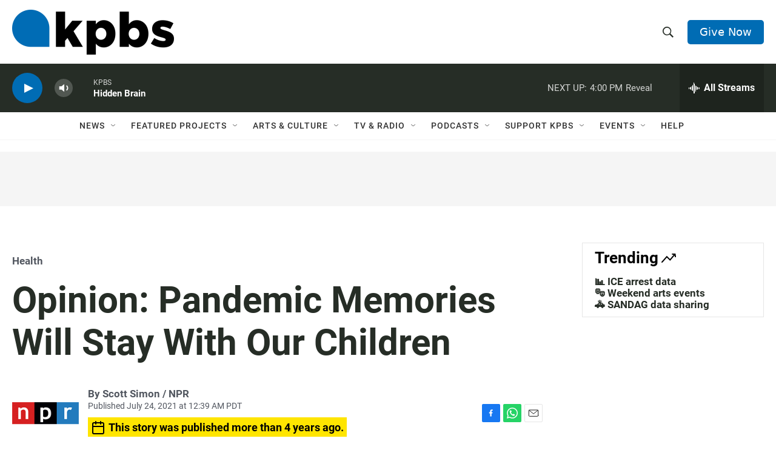

--- FILE ---
content_type: text/html; charset=utf-8
request_url: https://www.google.com/recaptcha/api2/anchor?ar=1&k=6LdRF8EbAAAAAGBCqO-5QNT28BvYzHDqkcBs-hO7&co=aHR0cHM6Ly93d3cua3Bicy5vcmc6NDQz&hl=en&v=N67nZn4AqZkNcbeMu4prBgzg&size=invisible&anchor-ms=20000&execute-ms=30000&cb=bpcyp1oeczhs
body_size: 48461
content:
<!DOCTYPE HTML><html dir="ltr" lang="en"><head><meta http-equiv="Content-Type" content="text/html; charset=UTF-8">
<meta http-equiv="X-UA-Compatible" content="IE=edge">
<title>reCAPTCHA</title>
<style type="text/css">
/* cyrillic-ext */
@font-face {
  font-family: 'Roboto';
  font-style: normal;
  font-weight: 400;
  font-stretch: 100%;
  src: url(//fonts.gstatic.com/s/roboto/v48/KFO7CnqEu92Fr1ME7kSn66aGLdTylUAMa3GUBHMdazTgWw.woff2) format('woff2');
  unicode-range: U+0460-052F, U+1C80-1C8A, U+20B4, U+2DE0-2DFF, U+A640-A69F, U+FE2E-FE2F;
}
/* cyrillic */
@font-face {
  font-family: 'Roboto';
  font-style: normal;
  font-weight: 400;
  font-stretch: 100%;
  src: url(//fonts.gstatic.com/s/roboto/v48/KFO7CnqEu92Fr1ME7kSn66aGLdTylUAMa3iUBHMdazTgWw.woff2) format('woff2');
  unicode-range: U+0301, U+0400-045F, U+0490-0491, U+04B0-04B1, U+2116;
}
/* greek-ext */
@font-face {
  font-family: 'Roboto';
  font-style: normal;
  font-weight: 400;
  font-stretch: 100%;
  src: url(//fonts.gstatic.com/s/roboto/v48/KFO7CnqEu92Fr1ME7kSn66aGLdTylUAMa3CUBHMdazTgWw.woff2) format('woff2');
  unicode-range: U+1F00-1FFF;
}
/* greek */
@font-face {
  font-family: 'Roboto';
  font-style: normal;
  font-weight: 400;
  font-stretch: 100%;
  src: url(//fonts.gstatic.com/s/roboto/v48/KFO7CnqEu92Fr1ME7kSn66aGLdTylUAMa3-UBHMdazTgWw.woff2) format('woff2');
  unicode-range: U+0370-0377, U+037A-037F, U+0384-038A, U+038C, U+038E-03A1, U+03A3-03FF;
}
/* math */
@font-face {
  font-family: 'Roboto';
  font-style: normal;
  font-weight: 400;
  font-stretch: 100%;
  src: url(//fonts.gstatic.com/s/roboto/v48/KFO7CnqEu92Fr1ME7kSn66aGLdTylUAMawCUBHMdazTgWw.woff2) format('woff2');
  unicode-range: U+0302-0303, U+0305, U+0307-0308, U+0310, U+0312, U+0315, U+031A, U+0326-0327, U+032C, U+032F-0330, U+0332-0333, U+0338, U+033A, U+0346, U+034D, U+0391-03A1, U+03A3-03A9, U+03B1-03C9, U+03D1, U+03D5-03D6, U+03F0-03F1, U+03F4-03F5, U+2016-2017, U+2034-2038, U+203C, U+2040, U+2043, U+2047, U+2050, U+2057, U+205F, U+2070-2071, U+2074-208E, U+2090-209C, U+20D0-20DC, U+20E1, U+20E5-20EF, U+2100-2112, U+2114-2115, U+2117-2121, U+2123-214F, U+2190, U+2192, U+2194-21AE, U+21B0-21E5, U+21F1-21F2, U+21F4-2211, U+2213-2214, U+2216-22FF, U+2308-230B, U+2310, U+2319, U+231C-2321, U+2336-237A, U+237C, U+2395, U+239B-23B7, U+23D0, U+23DC-23E1, U+2474-2475, U+25AF, U+25B3, U+25B7, U+25BD, U+25C1, U+25CA, U+25CC, U+25FB, U+266D-266F, U+27C0-27FF, U+2900-2AFF, U+2B0E-2B11, U+2B30-2B4C, U+2BFE, U+3030, U+FF5B, U+FF5D, U+1D400-1D7FF, U+1EE00-1EEFF;
}
/* symbols */
@font-face {
  font-family: 'Roboto';
  font-style: normal;
  font-weight: 400;
  font-stretch: 100%;
  src: url(//fonts.gstatic.com/s/roboto/v48/KFO7CnqEu92Fr1ME7kSn66aGLdTylUAMaxKUBHMdazTgWw.woff2) format('woff2');
  unicode-range: U+0001-000C, U+000E-001F, U+007F-009F, U+20DD-20E0, U+20E2-20E4, U+2150-218F, U+2190, U+2192, U+2194-2199, U+21AF, U+21E6-21F0, U+21F3, U+2218-2219, U+2299, U+22C4-22C6, U+2300-243F, U+2440-244A, U+2460-24FF, U+25A0-27BF, U+2800-28FF, U+2921-2922, U+2981, U+29BF, U+29EB, U+2B00-2BFF, U+4DC0-4DFF, U+FFF9-FFFB, U+10140-1018E, U+10190-1019C, U+101A0, U+101D0-101FD, U+102E0-102FB, U+10E60-10E7E, U+1D2C0-1D2D3, U+1D2E0-1D37F, U+1F000-1F0FF, U+1F100-1F1AD, U+1F1E6-1F1FF, U+1F30D-1F30F, U+1F315, U+1F31C, U+1F31E, U+1F320-1F32C, U+1F336, U+1F378, U+1F37D, U+1F382, U+1F393-1F39F, U+1F3A7-1F3A8, U+1F3AC-1F3AF, U+1F3C2, U+1F3C4-1F3C6, U+1F3CA-1F3CE, U+1F3D4-1F3E0, U+1F3ED, U+1F3F1-1F3F3, U+1F3F5-1F3F7, U+1F408, U+1F415, U+1F41F, U+1F426, U+1F43F, U+1F441-1F442, U+1F444, U+1F446-1F449, U+1F44C-1F44E, U+1F453, U+1F46A, U+1F47D, U+1F4A3, U+1F4B0, U+1F4B3, U+1F4B9, U+1F4BB, U+1F4BF, U+1F4C8-1F4CB, U+1F4D6, U+1F4DA, U+1F4DF, U+1F4E3-1F4E6, U+1F4EA-1F4ED, U+1F4F7, U+1F4F9-1F4FB, U+1F4FD-1F4FE, U+1F503, U+1F507-1F50B, U+1F50D, U+1F512-1F513, U+1F53E-1F54A, U+1F54F-1F5FA, U+1F610, U+1F650-1F67F, U+1F687, U+1F68D, U+1F691, U+1F694, U+1F698, U+1F6AD, U+1F6B2, U+1F6B9-1F6BA, U+1F6BC, U+1F6C6-1F6CF, U+1F6D3-1F6D7, U+1F6E0-1F6EA, U+1F6F0-1F6F3, U+1F6F7-1F6FC, U+1F700-1F7FF, U+1F800-1F80B, U+1F810-1F847, U+1F850-1F859, U+1F860-1F887, U+1F890-1F8AD, U+1F8B0-1F8BB, U+1F8C0-1F8C1, U+1F900-1F90B, U+1F93B, U+1F946, U+1F984, U+1F996, U+1F9E9, U+1FA00-1FA6F, U+1FA70-1FA7C, U+1FA80-1FA89, U+1FA8F-1FAC6, U+1FACE-1FADC, U+1FADF-1FAE9, U+1FAF0-1FAF8, U+1FB00-1FBFF;
}
/* vietnamese */
@font-face {
  font-family: 'Roboto';
  font-style: normal;
  font-weight: 400;
  font-stretch: 100%;
  src: url(//fonts.gstatic.com/s/roboto/v48/KFO7CnqEu92Fr1ME7kSn66aGLdTylUAMa3OUBHMdazTgWw.woff2) format('woff2');
  unicode-range: U+0102-0103, U+0110-0111, U+0128-0129, U+0168-0169, U+01A0-01A1, U+01AF-01B0, U+0300-0301, U+0303-0304, U+0308-0309, U+0323, U+0329, U+1EA0-1EF9, U+20AB;
}
/* latin-ext */
@font-face {
  font-family: 'Roboto';
  font-style: normal;
  font-weight: 400;
  font-stretch: 100%;
  src: url(//fonts.gstatic.com/s/roboto/v48/KFO7CnqEu92Fr1ME7kSn66aGLdTylUAMa3KUBHMdazTgWw.woff2) format('woff2');
  unicode-range: U+0100-02BA, U+02BD-02C5, U+02C7-02CC, U+02CE-02D7, U+02DD-02FF, U+0304, U+0308, U+0329, U+1D00-1DBF, U+1E00-1E9F, U+1EF2-1EFF, U+2020, U+20A0-20AB, U+20AD-20C0, U+2113, U+2C60-2C7F, U+A720-A7FF;
}
/* latin */
@font-face {
  font-family: 'Roboto';
  font-style: normal;
  font-weight: 400;
  font-stretch: 100%;
  src: url(//fonts.gstatic.com/s/roboto/v48/KFO7CnqEu92Fr1ME7kSn66aGLdTylUAMa3yUBHMdazQ.woff2) format('woff2');
  unicode-range: U+0000-00FF, U+0131, U+0152-0153, U+02BB-02BC, U+02C6, U+02DA, U+02DC, U+0304, U+0308, U+0329, U+2000-206F, U+20AC, U+2122, U+2191, U+2193, U+2212, U+2215, U+FEFF, U+FFFD;
}
/* cyrillic-ext */
@font-face {
  font-family: 'Roboto';
  font-style: normal;
  font-weight: 500;
  font-stretch: 100%;
  src: url(//fonts.gstatic.com/s/roboto/v48/KFO7CnqEu92Fr1ME7kSn66aGLdTylUAMa3GUBHMdazTgWw.woff2) format('woff2');
  unicode-range: U+0460-052F, U+1C80-1C8A, U+20B4, U+2DE0-2DFF, U+A640-A69F, U+FE2E-FE2F;
}
/* cyrillic */
@font-face {
  font-family: 'Roboto';
  font-style: normal;
  font-weight: 500;
  font-stretch: 100%;
  src: url(//fonts.gstatic.com/s/roboto/v48/KFO7CnqEu92Fr1ME7kSn66aGLdTylUAMa3iUBHMdazTgWw.woff2) format('woff2');
  unicode-range: U+0301, U+0400-045F, U+0490-0491, U+04B0-04B1, U+2116;
}
/* greek-ext */
@font-face {
  font-family: 'Roboto';
  font-style: normal;
  font-weight: 500;
  font-stretch: 100%;
  src: url(//fonts.gstatic.com/s/roboto/v48/KFO7CnqEu92Fr1ME7kSn66aGLdTylUAMa3CUBHMdazTgWw.woff2) format('woff2');
  unicode-range: U+1F00-1FFF;
}
/* greek */
@font-face {
  font-family: 'Roboto';
  font-style: normal;
  font-weight: 500;
  font-stretch: 100%;
  src: url(//fonts.gstatic.com/s/roboto/v48/KFO7CnqEu92Fr1ME7kSn66aGLdTylUAMa3-UBHMdazTgWw.woff2) format('woff2');
  unicode-range: U+0370-0377, U+037A-037F, U+0384-038A, U+038C, U+038E-03A1, U+03A3-03FF;
}
/* math */
@font-face {
  font-family: 'Roboto';
  font-style: normal;
  font-weight: 500;
  font-stretch: 100%;
  src: url(//fonts.gstatic.com/s/roboto/v48/KFO7CnqEu92Fr1ME7kSn66aGLdTylUAMawCUBHMdazTgWw.woff2) format('woff2');
  unicode-range: U+0302-0303, U+0305, U+0307-0308, U+0310, U+0312, U+0315, U+031A, U+0326-0327, U+032C, U+032F-0330, U+0332-0333, U+0338, U+033A, U+0346, U+034D, U+0391-03A1, U+03A3-03A9, U+03B1-03C9, U+03D1, U+03D5-03D6, U+03F0-03F1, U+03F4-03F5, U+2016-2017, U+2034-2038, U+203C, U+2040, U+2043, U+2047, U+2050, U+2057, U+205F, U+2070-2071, U+2074-208E, U+2090-209C, U+20D0-20DC, U+20E1, U+20E5-20EF, U+2100-2112, U+2114-2115, U+2117-2121, U+2123-214F, U+2190, U+2192, U+2194-21AE, U+21B0-21E5, U+21F1-21F2, U+21F4-2211, U+2213-2214, U+2216-22FF, U+2308-230B, U+2310, U+2319, U+231C-2321, U+2336-237A, U+237C, U+2395, U+239B-23B7, U+23D0, U+23DC-23E1, U+2474-2475, U+25AF, U+25B3, U+25B7, U+25BD, U+25C1, U+25CA, U+25CC, U+25FB, U+266D-266F, U+27C0-27FF, U+2900-2AFF, U+2B0E-2B11, U+2B30-2B4C, U+2BFE, U+3030, U+FF5B, U+FF5D, U+1D400-1D7FF, U+1EE00-1EEFF;
}
/* symbols */
@font-face {
  font-family: 'Roboto';
  font-style: normal;
  font-weight: 500;
  font-stretch: 100%;
  src: url(//fonts.gstatic.com/s/roboto/v48/KFO7CnqEu92Fr1ME7kSn66aGLdTylUAMaxKUBHMdazTgWw.woff2) format('woff2');
  unicode-range: U+0001-000C, U+000E-001F, U+007F-009F, U+20DD-20E0, U+20E2-20E4, U+2150-218F, U+2190, U+2192, U+2194-2199, U+21AF, U+21E6-21F0, U+21F3, U+2218-2219, U+2299, U+22C4-22C6, U+2300-243F, U+2440-244A, U+2460-24FF, U+25A0-27BF, U+2800-28FF, U+2921-2922, U+2981, U+29BF, U+29EB, U+2B00-2BFF, U+4DC0-4DFF, U+FFF9-FFFB, U+10140-1018E, U+10190-1019C, U+101A0, U+101D0-101FD, U+102E0-102FB, U+10E60-10E7E, U+1D2C0-1D2D3, U+1D2E0-1D37F, U+1F000-1F0FF, U+1F100-1F1AD, U+1F1E6-1F1FF, U+1F30D-1F30F, U+1F315, U+1F31C, U+1F31E, U+1F320-1F32C, U+1F336, U+1F378, U+1F37D, U+1F382, U+1F393-1F39F, U+1F3A7-1F3A8, U+1F3AC-1F3AF, U+1F3C2, U+1F3C4-1F3C6, U+1F3CA-1F3CE, U+1F3D4-1F3E0, U+1F3ED, U+1F3F1-1F3F3, U+1F3F5-1F3F7, U+1F408, U+1F415, U+1F41F, U+1F426, U+1F43F, U+1F441-1F442, U+1F444, U+1F446-1F449, U+1F44C-1F44E, U+1F453, U+1F46A, U+1F47D, U+1F4A3, U+1F4B0, U+1F4B3, U+1F4B9, U+1F4BB, U+1F4BF, U+1F4C8-1F4CB, U+1F4D6, U+1F4DA, U+1F4DF, U+1F4E3-1F4E6, U+1F4EA-1F4ED, U+1F4F7, U+1F4F9-1F4FB, U+1F4FD-1F4FE, U+1F503, U+1F507-1F50B, U+1F50D, U+1F512-1F513, U+1F53E-1F54A, U+1F54F-1F5FA, U+1F610, U+1F650-1F67F, U+1F687, U+1F68D, U+1F691, U+1F694, U+1F698, U+1F6AD, U+1F6B2, U+1F6B9-1F6BA, U+1F6BC, U+1F6C6-1F6CF, U+1F6D3-1F6D7, U+1F6E0-1F6EA, U+1F6F0-1F6F3, U+1F6F7-1F6FC, U+1F700-1F7FF, U+1F800-1F80B, U+1F810-1F847, U+1F850-1F859, U+1F860-1F887, U+1F890-1F8AD, U+1F8B0-1F8BB, U+1F8C0-1F8C1, U+1F900-1F90B, U+1F93B, U+1F946, U+1F984, U+1F996, U+1F9E9, U+1FA00-1FA6F, U+1FA70-1FA7C, U+1FA80-1FA89, U+1FA8F-1FAC6, U+1FACE-1FADC, U+1FADF-1FAE9, U+1FAF0-1FAF8, U+1FB00-1FBFF;
}
/* vietnamese */
@font-face {
  font-family: 'Roboto';
  font-style: normal;
  font-weight: 500;
  font-stretch: 100%;
  src: url(//fonts.gstatic.com/s/roboto/v48/KFO7CnqEu92Fr1ME7kSn66aGLdTylUAMa3OUBHMdazTgWw.woff2) format('woff2');
  unicode-range: U+0102-0103, U+0110-0111, U+0128-0129, U+0168-0169, U+01A0-01A1, U+01AF-01B0, U+0300-0301, U+0303-0304, U+0308-0309, U+0323, U+0329, U+1EA0-1EF9, U+20AB;
}
/* latin-ext */
@font-face {
  font-family: 'Roboto';
  font-style: normal;
  font-weight: 500;
  font-stretch: 100%;
  src: url(//fonts.gstatic.com/s/roboto/v48/KFO7CnqEu92Fr1ME7kSn66aGLdTylUAMa3KUBHMdazTgWw.woff2) format('woff2');
  unicode-range: U+0100-02BA, U+02BD-02C5, U+02C7-02CC, U+02CE-02D7, U+02DD-02FF, U+0304, U+0308, U+0329, U+1D00-1DBF, U+1E00-1E9F, U+1EF2-1EFF, U+2020, U+20A0-20AB, U+20AD-20C0, U+2113, U+2C60-2C7F, U+A720-A7FF;
}
/* latin */
@font-face {
  font-family: 'Roboto';
  font-style: normal;
  font-weight: 500;
  font-stretch: 100%;
  src: url(//fonts.gstatic.com/s/roboto/v48/KFO7CnqEu92Fr1ME7kSn66aGLdTylUAMa3yUBHMdazQ.woff2) format('woff2');
  unicode-range: U+0000-00FF, U+0131, U+0152-0153, U+02BB-02BC, U+02C6, U+02DA, U+02DC, U+0304, U+0308, U+0329, U+2000-206F, U+20AC, U+2122, U+2191, U+2193, U+2212, U+2215, U+FEFF, U+FFFD;
}
/* cyrillic-ext */
@font-face {
  font-family: 'Roboto';
  font-style: normal;
  font-weight: 900;
  font-stretch: 100%;
  src: url(//fonts.gstatic.com/s/roboto/v48/KFO7CnqEu92Fr1ME7kSn66aGLdTylUAMa3GUBHMdazTgWw.woff2) format('woff2');
  unicode-range: U+0460-052F, U+1C80-1C8A, U+20B4, U+2DE0-2DFF, U+A640-A69F, U+FE2E-FE2F;
}
/* cyrillic */
@font-face {
  font-family: 'Roboto';
  font-style: normal;
  font-weight: 900;
  font-stretch: 100%;
  src: url(//fonts.gstatic.com/s/roboto/v48/KFO7CnqEu92Fr1ME7kSn66aGLdTylUAMa3iUBHMdazTgWw.woff2) format('woff2');
  unicode-range: U+0301, U+0400-045F, U+0490-0491, U+04B0-04B1, U+2116;
}
/* greek-ext */
@font-face {
  font-family: 'Roboto';
  font-style: normal;
  font-weight: 900;
  font-stretch: 100%;
  src: url(//fonts.gstatic.com/s/roboto/v48/KFO7CnqEu92Fr1ME7kSn66aGLdTylUAMa3CUBHMdazTgWw.woff2) format('woff2');
  unicode-range: U+1F00-1FFF;
}
/* greek */
@font-face {
  font-family: 'Roboto';
  font-style: normal;
  font-weight: 900;
  font-stretch: 100%;
  src: url(//fonts.gstatic.com/s/roboto/v48/KFO7CnqEu92Fr1ME7kSn66aGLdTylUAMa3-UBHMdazTgWw.woff2) format('woff2');
  unicode-range: U+0370-0377, U+037A-037F, U+0384-038A, U+038C, U+038E-03A1, U+03A3-03FF;
}
/* math */
@font-face {
  font-family: 'Roboto';
  font-style: normal;
  font-weight: 900;
  font-stretch: 100%;
  src: url(//fonts.gstatic.com/s/roboto/v48/KFO7CnqEu92Fr1ME7kSn66aGLdTylUAMawCUBHMdazTgWw.woff2) format('woff2');
  unicode-range: U+0302-0303, U+0305, U+0307-0308, U+0310, U+0312, U+0315, U+031A, U+0326-0327, U+032C, U+032F-0330, U+0332-0333, U+0338, U+033A, U+0346, U+034D, U+0391-03A1, U+03A3-03A9, U+03B1-03C9, U+03D1, U+03D5-03D6, U+03F0-03F1, U+03F4-03F5, U+2016-2017, U+2034-2038, U+203C, U+2040, U+2043, U+2047, U+2050, U+2057, U+205F, U+2070-2071, U+2074-208E, U+2090-209C, U+20D0-20DC, U+20E1, U+20E5-20EF, U+2100-2112, U+2114-2115, U+2117-2121, U+2123-214F, U+2190, U+2192, U+2194-21AE, U+21B0-21E5, U+21F1-21F2, U+21F4-2211, U+2213-2214, U+2216-22FF, U+2308-230B, U+2310, U+2319, U+231C-2321, U+2336-237A, U+237C, U+2395, U+239B-23B7, U+23D0, U+23DC-23E1, U+2474-2475, U+25AF, U+25B3, U+25B7, U+25BD, U+25C1, U+25CA, U+25CC, U+25FB, U+266D-266F, U+27C0-27FF, U+2900-2AFF, U+2B0E-2B11, U+2B30-2B4C, U+2BFE, U+3030, U+FF5B, U+FF5D, U+1D400-1D7FF, U+1EE00-1EEFF;
}
/* symbols */
@font-face {
  font-family: 'Roboto';
  font-style: normal;
  font-weight: 900;
  font-stretch: 100%;
  src: url(//fonts.gstatic.com/s/roboto/v48/KFO7CnqEu92Fr1ME7kSn66aGLdTylUAMaxKUBHMdazTgWw.woff2) format('woff2');
  unicode-range: U+0001-000C, U+000E-001F, U+007F-009F, U+20DD-20E0, U+20E2-20E4, U+2150-218F, U+2190, U+2192, U+2194-2199, U+21AF, U+21E6-21F0, U+21F3, U+2218-2219, U+2299, U+22C4-22C6, U+2300-243F, U+2440-244A, U+2460-24FF, U+25A0-27BF, U+2800-28FF, U+2921-2922, U+2981, U+29BF, U+29EB, U+2B00-2BFF, U+4DC0-4DFF, U+FFF9-FFFB, U+10140-1018E, U+10190-1019C, U+101A0, U+101D0-101FD, U+102E0-102FB, U+10E60-10E7E, U+1D2C0-1D2D3, U+1D2E0-1D37F, U+1F000-1F0FF, U+1F100-1F1AD, U+1F1E6-1F1FF, U+1F30D-1F30F, U+1F315, U+1F31C, U+1F31E, U+1F320-1F32C, U+1F336, U+1F378, U+1F37D, U+1F382, U+1F393-1F39F, U+1F3A7-1F3A8, U+1F3AC-1F3AF, U+1F3C2, U+1F3C4-1F3C6, U+1F3CA-1F3CE, U+1F3D4-1F3E0, U+1F3ED, U+1F3F1-1F3F3, U+1F3F5-1F3F7, U+1F408, U+1F415, U+1F41F, U+1F426, U+1F43F, U+1F441-1F442, U+1F444, U+1F446-1F449, U+1F44C-1F44E, U+1F453, U+1F46A, U+1F47D, U+1F4A3, U+1F4B0, U+1F4B3, U+1F4B9, U+1F4BB, U+1F4BF, U+1F4C8-1F4CB, U+1F4D6, U+1F4DA, U+1F4DF, U+1F4E3-1F4E6, U+1F4EA-1F4ED, U+1F4F7, U+1F4F9-1F4FB, U+1F4FD-1F4FE, U+1F503, U+1F507-1F50B, U+1F50D, U+1F512-1F513, U+1F53E-1F54A, U+1F54F-1F5FA, U+1F610, U+1F650-1F67F, U+1F687, U+1F68D, U+1F691, U+1F694, U+1F698, U+1F6AD, U+1F6B2, U+1F6B9-1F6BA, U+1F6BC, U+1F6C6-1F6CF, U+1F6D3-1F6D7, U+1F6E0-1F6EA, U+1F6F0-1F6F3, U+1F6F7-1F6FC, U+1F700-1F7FF, U+1F800-1F80B, U+1F810-1F847, U+1F850-1F859, U+1F860-1F887, U+1F890-1F8AD, U+1F8B0-1F8BB, U+1F8C0-1F8C1, U+1F900-1F90B, U+1F93B, U+1F946, U+1F984, U+1F996, U+1F9E9, U+1FA00-1FA6F, U+1FA70-1FA7C, U+1FA80-1FA89, U+1FA8F-1FAC6, U+1FACE-1FADC, U+1FADF-1FAE9, U+1FAF0-1FAF8, U+1FB00-1FBFF;
}
/* vietnamese */
@font-face {
  font-family: 'Roboto';
  font-style: normal;
  font-weight: 900;
  font-stretch: 100%;
  src: url(//fonts.gstatic.com/s/roboto/v48/KFO7CnqEu92Fr1ME7kSn66aGLdTylUAMa3OUBHMdazTgWw.woff2) format('woff2');
  unicode-range: U+0102-0103, U+0110-0111, U+0128-0129, U+0168-0169, U+01A0-01A1, U+01AF-01B0, U+0300-0301, U+0303-0304, U+0308-0309, U+0323, U+0329, U+1EA0-1EF9, U+20AB;
}
/* latin-ext */
@font-face {
  font-family: 'Roboto';
  font-style: normal;
  font-weight: 900;
  font-stretch: 100%;
  src: url(//fonts.gstatic.com/s/roboto/v48/KFO7CnqEu92Fr1ME7kSn66aGLdTylUAMa3KUBHMdazTgWw.woff2) format('woff2');
  unicode-range: U+0100-02BA, U+02BD-02C5, U+02C7-02CC, U+02CE-02D7, U+02DD-02FF, U+0304, U+0308, U+0329, U+1D00-1DBF, U+1E00-1E9F, U+1EF2-1EFF, U+2020, U+20A0-20AB, U+20AD-20C0, U+2113, U+2C60-2C7F, U+A720-A7FF;
}
/* latin */
@font-face {
  font-family: 'Roboto';
  font-style: normal;
  font-weight: 900;
  font-stretch: 100%;
  src: url(//fonts.gstatic.com/s/roboto/v48/KFO7CnqEu92Fr1ME7kSn66aGLdTylUAMa3yUBHMdazQ.woff2) format('woff2');
  unicode-range: U+0000-00FF, U+0131, U+0152-0153, U+02BB-02BC, U+02C6, U+02DA, U+02DC, U+0304, U+0308, U+0329, U+2000-206F, U+20AC, U+2122, U+2191, U+2193, U+2212, U+2215, U+FEFF, U+FFFD;
}

</style>
<link rel="stylesheet" type="text/css" href="https://www.gstatic.com/recaptcha/releases/N67nZn4AqZkNcbeMu4prBgzg/styles__ltr.css">
<script nonce="Gnyt5-kS0vN2g24i8aX3PQ" type="text/javascript">window['__recaptcha_api'] = 'https://www.google.com/recaptcha/api2/';</script>
<script type="text/javascript" src="https://www.gstatic.com/recaptcha/releases/N67nZn4AqZkNcbeMu4prBgzg/recaptcha__en.js" nonce="Gnyt5-kS0vN2g24i8aX3PQ">
      
    </script></head>
<body><div id="rc-anchor-alert" class="rc-anchor-alert"></div>
<input type="hidden" id="recaptcha-token" value="[base64]">
<script type="text/javascript" nonce="Gnyt5-kS0vN2g24i8aX3PQ">
      recaptcha.anchor.Main.init("[\x22ainput\x22,[\x22bgdata\x22,\x22\x22,\[base64]/[base64]/MjU1Ong/[base64]/[base64]/[base64]/[base64]/[base64]/[base64]/[base64]/[base64]/[base64]/[base64]/[base64]/[base64]/[base64]/[base64]/[base64]\\u003d\x22,\[base64]\\u003d\x22,\x22ajTCkMOBwo3DrEXDnsKGwqJEw7rDrcO4KcKCw4AQw5PDucOAQsKrAcK4w7/CrRPCssOKY8Knw6h6w7ASQsOaw4MNwrITw77DkT/DpHLDvQlKesKvacKENsKaw7ofX2U7J8KoZSLCpz5uJMKbwqVuOjYpwrzDpX3Dq8KbS8O2wpnDpU3Dp8OQw73CrXIRw5fCr1rDtMO3w41yUsKdCsOQw7DCvUREF8KLw5A7EMOVw6Newp1sK0howq7CssOawq85bMO8w4bCmSdHW8Oiw6A8NcK8wodvGMOxwr/CjnXCkcOtTMOJJ3/DpSAZw5TCiF/[base64]/DtiUHw5Ykw7FHwqnCkjAew54Owpd3w6TCjsK7wqtdGzdOIH0VFWTCt2rCisOEwqBYw4pVBcO/wq1/SANIw4EKw6rDj8K2wpRlJGLDr8KWH8ObY8Kuw4rCmMO5IkXDtS0NKsKFbsONwqbCuncfFjgqFcO/R8KtOMKswptmwo/CgMKRIR/[base64]/OAzDlsKEwoJdwrwjVsKsw6tUfW7CkzNHwp0jwqjCnDHDlh83w53Dr3jCnSHCqcOiw4A+OQoow61tEsKaYcKJw4vCsF7CsyvCky/DnsO/w4fDgcKadcO9FcO/w4ZEwo0WHHhXa8O3O8OHwpssQ05sPEY/asKWD2l0czbDh8KDwowawo4KOj3DvMOKcsOzFMKpw6/DkcKPHBp4w7TCuzFWwo1PL8KsTsKgwqfCnGPCv8OTd8K6wqFgdx/Ds8Oiw5x/[base64]/CocKPwqDDgcKgw7NCLGXDvcKtwr7DgU8zwqkAHMKOw4HDnjLCiSFAJ8O5w6Q/F0QGLMOaDcOGJR7DljHCtC4gwo3CjFtGw6fDvCxVw6vDrDoqaSg1XV7DksKxAj1cXMKvJykuwoVyH3IZenhXKlEEw4TDo8KhwqHDhVfDvz4pwpxhwonCk2nCicOzw5IuLgU6HMOpw5vDqUVtw7PCm8K/[base64]/DpMKSw6DDr8KYCwFqAVzCu8OgT0LCkC5MwolNwrUCNV3DjsKdw6J2IjBCKMKvw45cUsOpwpkqFTUmBXPCggQsV8Orw7JEwrHCoH7Cg8OGwp5/V8Kbb2QqKl46wobDscOfRcOuwpHDgiN3SG/CnFoHwpFzw5HCmG9ZYw1CwoPCpgtHc1oVCsO5WcObwowgw4LDuijDsHphw6rDnSgPw6DDmwoWNcKMwqRxw4/DmsOrw7/CrcKWEMORw4jDlScOw5xWw7N9OsKEcMKwwrIzCsOnwpQhwrI9RMOMw5oMHi3Cl8OywqE7w7oeY8K+PMOWw6TDicOeeTggQT3Cv1/ClBLDrsOgesOJwqDDrMOZID1cGzvCslkDNxVuF8Knw5Q0woQIZWM4FsOOwpwed8O3wpZ7YsOiw5tjw5XCijnCmCJ2DMK+wqbDo8Kiw5LDhcOTw73DisK0wo7ChMKGw6p4w5NhIMOqdMKIw6QXw7/ClCFJMWk5NMO6ExJeY8KlHwvDhx5LfHsiwqfCn8OIw4PCnMKOQMOTVsKDU29Ew6ZYwr7Cq0MUWcKoa1nDvkzCisKEKU7CjsKuFsO9Vy1lHsONDcOfHHjDsBJPwpgbwrcJRsOKw4jCmcKwwqLCqcOjw4Mvwo1Iw6HCkkjCncONwrDCnD3ClcOIwq8kUMKHNQ3Co8O/AMKVbcKiwpfCkRvCgsKHR8KQLm0tw4PDl8KWw7wNKMKow7XCgzLDrcKOEMKnw5Rew6LCgsOkwo7Coz8Swpsuw77DqcOEEcKMw4TCjcKLYsO/LCJRw6hjwpJxwoLDuhHCh8OHASg4w6bDo8Kkfx05w6XCosOew7QZwrbDuMOew6/DvXlIZH7CrCU2w6/DmsOAFxjCpcOwYMKXJMOUwp/DryhzwpfCsUIME23DvsOGXEhoQR13wohZw7BUBMKkZcKQTQk+BBTDvMKAUAcNwqQrw5NGOcOjaQwcwrnDowZOw43ChlBxwpnCkcKnQSZ3V2Q8JBwawp/CtMORwrlbwqrDpkjDj8KBG8KaK2DDqMKBesKYwovChR7DscKOTcKtV2LCpDzDicOpKSPCvxXDlsK/bsKZBn4EZlppJlLCj8KPwos9wqV6HQxlw6PCocKTw4nDq8K2w5LCjyx8ecOPPB/DjTNYw6fCscKFSMOOw73DglPDlsK1woElPcO/wqjCssO/Izk6U8Kmw5nCv0E+a2lQw7LDocONwpBNWBvCicKdw5/[base64]/w5vDsBLDq8KgWj7DrsOlw7k+WsObFsOgRELCnTMDw5/Dj0TCusK7w4rCk8O7EF48wpVtw4poM8KUA8KhwrvDuW4ew43Dk24Tw5bCh0XCpEIewpMHbcOsS8KywrtnBT/DrRgnAMKaHWrCrMKPw6ZHwpRmw74qw57CkcKIw43CglPDqnFFMsOoQmR/YmrDvWx7wojChUzCh8KXGUkvw4sXHW1mw77Cp8OuGWrCnREhSsONB8KYFsK1csOUw4wrwrvCqnpPFDDDtkLDmkHCnV1wX8KEw6VgVcKMDlYqw4zDlMKdYQZuacOGe8KmwozCgnzCuQofaXVfwrzDhlPDgX/CnmtRFkZIw6PCqBLDjcOaw59yw59tGyRyw54gTmVuPsKSw7YDw4VCwrBfwrXCv8OJw7zCs0XDjQHCpcOVcWt3YHLCtMO5wo3CnxfDtQ1oWifCjMOzS8OuwrE/UMKZw6XCs8K1LsKoeMO8wrEuw6ddw7pCwrXCkkvCj19KTcKNwoN/w7MPMnlFwoU6w7HDnMK4w6PDsWpIQcOfw6fCmW19wpTDhsORd8OvVnfCiRTDjS/CoMOWDVnCocOeK8OEw6BdDgdpURzDp8OCRC/Cil43PS9gIw/Cn2fCp8OyOcOHDcOQcGHDl2vClTnDiwhxwqYvGsOQAsOPw6/CoA1IFG7CvcKUazNTw6ctwq8cw6tjZSwqw696KRHDoXXCg1gIw4TCl8KJwrR/w5PDlMO9ekw8aMK1VsKhw7xkYcK4wodQMSVnw6TCmX1nZMOUBsOkCMKSwr9UZsKhw5PCqQcLGgI9U8O7AMKyw54NM3nDrVI7IcOgwpjDiFHDtwZiw4HDsyvCkcOJw5bDmE0DRnMNDMODwpIONcKkw6jDt8K4wr/Dux1mw7RUbnRcMMOhw7fClV0dfMOnwr7CpBpIQHzCtxJJXMOlIcKcSAPDrsO/[base64]/DusOTw5Ukw5RjOT8pTcK9KMKfw6/DuMOJw6nCq8Knw7TCiXbCtsKnw7J0Qx7CkkXDosOlWMKRw7HDkX9Hw6/DnDULwq/DrkXDrxQTfsOjwo8Yw7lxw5vCgcOZw7/Cl1IlUw7DosK9ZGpqVMKuw7Z/N0LCjcOnwpDChwdXw4k9eEkxwrcsw5nCi8Kqwp8Ow5fCgcOEwpRBwoYgwqhrdkPDtjo8P1thw5Yhcl1bLsKYwp3Dsi1dSnVkw7DDoMK8OiJyH1oBwpXDnsKawrTCn8OUwqgrw7/[base64]/CqxvCisOKwqEGMMKXwrnDqjQHBcKGw7RRw5NDasKEY8KHw5JpVx0MwrkUwoMeHjJjw5ktw5NOw7IDw5wMIDUtaQtOw7svCAtkEsOxZmHDnR51IERlw51jZsKVeXbDklnDuFdVTknDg8ODwos7RSvCp0rDhjLDisOnAcK+XcO2wqMlWcK/dMOQwqELwr7CkQNAwrpaPsOBwp7DkcKBSsO0dcOMVRDCvsK3RsOpw5Y8w6V5EVo0VcKawozCnGbDmH7Ds3XDk8O0wodjwrM0wqLDrWV5JAFWw7RtcC7DqScGVT/[base64]/CpMOcw5rDg8K8JMO9w6DDgArCpcOAwobDgGYoGsOGw5dOw5xsw74Sw6QVw6lswqVyWEZdQ8OUQcKtw6FURsKWwqTDuMK/wrHDsMKkOcKsBUfDr8KmRXQDdMOaIQnDi8K6P8OlHgQjA8OqV2tUwozDqyIDZcKiw7lzwqbCnMKNw7vCqsKVw4LCrD3CtF/CscKVCCsFZyYmwo3CuUbDiF3CiyfCq8KXw7JewoErw6J7cEN4ejzCpnoyw7AXw45xwoTDqzfDoXPDu8KUPwhjw7rDkMKbwrrCpjzCpsKgdcOIw4F2wroCXj1PfsKww6rDiMOzwoDCtcK/OcOAS03CmQJqwqXCtMOmEcOywpBxw5kFF8Olw6dRe1LClcO0wo1hQ8KaET/DsMO8Vjk2RF4GaErCkU9YOmbDmcKfOk5aRcOjXMKxw5rDu1zCqcOGwq0owoXCkzDClcOyJXLCnMKdXMOMNybDgUjDlWdZwopQw6pawojCiU7DqMKDQ1LCuMOHPE7DvQ/DtFoow7bDpgEkw4V/[base64]/[base64]/Dg8OqwqrCssOoOlI2ScKlwqcfwqPCkHtwZClOwpo0w6knOzwIfcOEw7hlAlPCjV/CkzcgwoPDjsOew6cQwrLDqhxSw4jCgMKbeMK0Pmc6FnADw7DDiwbDkm06fi7DocOpY8OBw7wgw6sDJcKMwpbCiB3DhT9Zw5YJXMOIUsKsw67CpH5iwp9bVwvCjsKuw5XDl2HDrcO1wrpxw5AQUX/CvGw9XXLClm/[base64]/CqyNNwoYQVlrDvcK5FMOqZsKPwpIuwovCkSd0w7TCi8KjRsOlNQDDrMKUwrBJfRfCvMKOQUpXw64JSsOKw7gnwpPCpAbCixHCuRnDmcK0I8KCwqfDtjnDkMKXwrrDmlV8a8OCGMK7w53ChGzCqsK+Z8K7wobDksKZIAZEwo7CqlHDijjDiDV9U8OzWE9THsOpw5/Cg8O+OnXCogbDhQ/CjsK9w7lHwp0XVcOnw5/DrMO/w7A7woBHH8Old196wosCblzDi8O7D8Ojw4nDgT04Rw3ClxLDgsKEwoPCjcOvw7fCqwt/w5TCkkzClcK7w5gqworClwxLUsORMsKxw7jCrMO6HCjCvHZfw5HCusOQw7R6w4zDlW/DjMKgRncELAtfVzUkBsKFw5bCslRHaMO6w40jAMKfd0/Cr8OEw53CrcOIwrBeIX09USo8S1JEC8O8w7oKDwbCl8O9I8Opw6g1WkjDsivCkl7Ch8KJwqbDhFdNcXwmw5tvDBzDsxUnw5o/GMKpwrbDiEvCvsKgw5ZowrrCrMKMQsK1Z27Cj8O0wo/DnsOuV8OIw7LCnMKgw5UkwrQkwq10woHCl8Odw4w2wo3DkMOBw5XDiXhiG8K3YMKlSzLDmHEQwpLChUcqw7XDiyJvwp86w4bCmi7Dn0sGIsK/wrIYFMO1D8K/[base64]/CnBjCizLCk33DvnHClcKLwoNUw6TCuMKZN0HDoDPClcKFOyXClV3DlcKsw7ccM8KAHU8Jw4bCj3rDtEjDosK3UcOgwqjDoiQ5QWLCqHfDhHrCvj8AZgDCqsOkwoJVw6jDvcKoWz/ClT1CGnbDl8OWwrLDuUvDsMOxERDDkcOuGX1hw5Bzw5HCu8K8b13DvMOlA0wLU8KIFzXDsiPDpsOSPWvCmzMUK8OMwrrChsOlKcKRw4HCv1towod2w6paVyjCoMOfAcKTwr9dEkBHIRVhf8OeHnpSDjLDviVRORF+wrrCji7CkcOAw6vDncONw7NZGSrCrsK2w4EMSB/DicOYQDVnwpRCVFdcKMOVw6jDtsKvw7FGw7EjbwnCtH5iMcKsw6wLZcKNw7Y0wq1ocsK+wr0jHy8Aw7VsSsKAw4howrPDucKdPnrCmsKKAA96w6Mgw41pX2nCnMOtNUDCsyM+Lh4IezQ6woRObhrDsk7DvMKNIHViNMOuYcK/w6RGASvCkHDCqmUuw6M2EUHDn8OMwr/[base64]/w63CgcOAd8OWwqbCssOsw6Qbw4nDocK1YTXCvVkBwrzDhcOCw6s2IAbDlcO0KcKYw5UxS8OWwqHCj8Oyw4bDrcOtM8OewpbDrsKbcBw3RQtHGFUGw6kVVQNnKnAzEsKcYsODWFrDpcOFKRQEw6HDuD3DpcKpF8OtDMO/wq/CnT0vCQBSw40ONsOEw5UeKcOHw4fDjWDCki48w5TDq2FTw59iMjtsw6TCn8OQG2XDu8KZOcOecMK9XcOuw7/[base64]/Co1bCiMKrewzCksKQw7/Dq8O2w4AxwoXCiMOqeEIyw5jCvkTCmwvCokwXawUaQR8bw7nDgsOvwpdNw7HCj8KeMF/Dr8K5GzDCm17CmynDtRMIw6Vlw4fCmi9Hw4nChSVOGHTCrBkXXXjDuS45w4jCm8OiPMOxwqTCnsKVM8KwIsKgwqBVwpR7wqTCqmDCqhYJwonDjzl/wobDrDDDi8OwYsOkWnozHcO0fWQOwqfDosO8w5txf8K1YDXCmhLDkBfCosOMDCpZLsONw6/CsF7CtcK7woHDiD1eUXnClsOUw63ClsOowqPCpwgawqHDvMOZwpZnw70Ew7sQJHkjw6HDtMKmGy7CnMOgVBHCkEHDgMOPF1Qpwq0YwpNnw6tLw5LCnydWw4UYDcKow64owp/[base64]/ShfCl8KQG2PDkjZKw4gjcsOGV8OFHcOywpVrwo3DriBFwpRpw6JEw5R0wqBMWMOhC31Ww7x7wox8UhjCkMOVwqvDnSs+wrlMYsOYwo/Dl8K+Ui8sw4DCp0LCggDDssK1Qzw7wrfCoGYGwrnCsw1aHErDo8Olw5kwwrvCtMKOwpEdwpBHXMOxw6fDiX/CisOnw7nCpsOZwp8Yw5YIJmLDhw83w5M9w7VQWh3CmQlsM8OpZ0lof37ChsKAwoXCqyLCrcKKw6UHP8K2BMO/wrsTw7fCmcKPbMOUwrgKwpJFwot0UFHCvTpcwqZTw4otwpHCqcO9AcOTw4LDkTwHwrMzWsOEH03Ckxxgw50fHl5kw6nCon5ofsKkNcOOIsKxUsKDMXjDtQzDvMOPQMKBHjvDsi/Dg8KnSMKiw59YAsKJbcOOwoTCvMOAwo9LY8O4wqfDun/Cg8OrwrzCisOvOkgXGynDvXfDizklNsKMKS3Dq8Kew7EfBwANwoHCg8Kpey7CokpTw63DiR1GbsKCRMOFw4BMwodXThM4wqLCiBDCrsKKLVEMfzsBFmLCqMK7bAPDmT/CqVwlYsOew5/CgsKkJCVgw7Q3wonCszoVLl/CvDkxwodhwolJK3w/L8KtwrHDo8KNwrVFw5bDk8KWJh/Ct8OPwr5mwrzDjGTCi8OgRQPCmcK1w6xgw4UcwpPCq8K7woEHw7fDqWjDjsOSwqM3HiPCssK9QWLDkV4/WlDCtsOwMsKNRMO4wopoCsKDw7x0bkFCD3bCgjsuLzZbw4xdUkgSUyV3H2c6w6gTw7EBw55qwrTCuxAXw4khwrNgQsOOw4QdJ8KxCsOowo1cw5ZXYHRNwp9uC8KCw4dlw6PDgW5uw7lhQcK3ci9iwp/CrcKufsO4wqQUBF8eC8Kpd0jClz1RwrrCrMOSKHTCgjjCk8OOJsKSdcKiXsOEwq3Cr3U7woowwrzDmHDCsMO9M8OZwo/DvcOTw6EGwpd2wpkkLB3Do8K0HcKiN8OWelTDmVnDnsK9w6TDnXlIwrBxw5TCusOgwolewoHCoMKHH8KFdcKnI8KvTX3Dg39ZworDlUdzVCbCmcOGRHtjOMOQDcKBw650H1DDk8KtLsO5WR/DtHHCv8K7w6fCvEBfwrcxwpFBw4LCvC3Cr8OBIBEmwqo7wqPDkcOFw7HCpMOOwotdwobDpsK4w4vDvsKIwrTDqR/[base64]/HcOhC8O0wq7DocOlCk/DohTDlEfDusOtw41/CGZZB8K5wpw3c8Kvwq7Dp8KbZAzDtMKISMKLw7vDq8KTCMKOaj0CYXXCrMOHT8O9VWp8w7vCvAonFsOOEDdowpTDosORS0/[base64]/[base64]/[base64]/CrMKyL8KXTMO3FjZJw40wwpLDrm0Awr3DmERRSsOaTXLCkMOmc8KNQCFhS8ONw4lUwqIfw5fDrUHCgy1gw7IPTmLCtsOswo/DpcKDwqwVUnkIw79Aw4/[base64]/[base64]/CshpCRhjCjcOpw4HCg8KWN8O/wrzDpDzDmMKtd8K8HiwRw6XCisKODHQsdsOCXzYFwpAIwo8vwqE9d8ORElbCr8KDw7w5ZsKvTBk6w605wrvCiUBEOcKkUG/Cr8ObJwTDhcOPCTlqwrFRwr8Zc8Kxw4bCtcOpIsOqbCkFw5fDuMO+w7Y1GsKhwrwBw4HDhA54DcOdVCDDoMORbgbDrnTCtH/DpcOzw6TDu8KdEGPCvsKuOFQrw44SUDIxw45aQzrCrUPDjjwOaMOlf8Ktw4bDp2nDj8ORw43DqlDDgEvDkmXDpsKEw6hTw7FGWUUTAMKKwofCqjPCmMOzwoLCjxZzAg9/VCfDrmF9w7TDkyBGwrNzK3fCpsKvw5bDtsK9bX/CvVDDgcKTAMKvDWlyw7nDjcO6wq3Dr1M8K8OnG8OnwpXCnHXCtwTDpUnCpxjCkDFaIsK6FXVnPxIKwosfYsKNw7J6QMO+V0g+WkjCnSTCksKTch7CtjBCDcKxJTLDssOLJzXDicOTbsKcdx55wrTDk8Oke2zCssKwSxjDjGg7wpl4woFswponw54swo15WH/DvFXDiMO1ByswBQbDvsKUwpQsE3/[base64]/Cgkx4Vk8wBTVyw6hsO8Ojb8Opw5NIK0zCrMOSw6DDnBXCq8OaFQVQESTDoMKKwqkiw7s2w5TDo2ZNE8KZEsKHS07CsnITwrnDk8Oyw4Mawp9EdsOnw69aw5gFwp8GVsOrw7HDusKvDcO3F2/CgxdjwpPCrjXDsMOXw4NHHsKnw47CoxNzMnnDqRxMQkrDjmVSwoPClcOtw7N6EhgUDsOfwr3DhMOJTMKww4BQwpwNT8O8w6QjHsKxTG4/LUlNwpXDrMOJwpXCgMKhFBgjw7QHesKTMizCh2/DpsKhwrZbVi86wqs9w7xRScK6AMOzw7t4YWo8AjPCqMO6H8OIPMKPS8Ohw7kgw7tXw5zCtcKmw5AwPnTCmcOVw51KJVbCu8KdwrPCscOswrF9wpVQB07DpTLDtBnCi8KFwozCiikqZ8KYwp/[base64]/[base64]/Dk8OPwogsE8ONw67DlXDDqE/Cjhw1f8O/cMOvXcKXAzwDCX5CwpNwwpbCri5yAMOOwpPDkMKtwrw6UMONK8Krw7UXw48QJcKrwoDDry7DiTTCscOaQAXCkcK5DMO5wo7CmXE8N3rDuhbCkMOmw6NeHMO7HcK6wqtvw6hdSXfCtcOiHcKdMCd2w6HDv3how5FWcF7CoTx+w4h8wpQ/w7cGTCbCrHbCrcOpw5LDpcOYwqTCjELCmMKrwrxEw5V9wo17JsKeWcKXcsKPaSLCkcOUw6HDjwfClsK6wocsw4bCplvDrcKrwojDtsO2woXCnMO5dMKQNcOfZGclwpwNw7pNC0jCgHPCiGfChMORw5sKUcO7cWAYwq0/B8OtICJZw6PCg8KzwrrDg8K8w7hQcMOrwqbCkh/[base64]/CkjLCvSzDjn/DojbCgsOdXQ9NWgMgwp3DkG4bw5TCvsOjwqNOwqHDhcK8dWIowrF3wrN1I8OSKF/Dl0jDjsKyOWJABmTDtMKVRj7CiEUVw60Nw4Q9NS8HMHjCvMKGfnvCqsKkSMKoSMKhwqtTVMKaenAmw6XCv1jDkQQfw58RETZIw69hwqHCv1nDtRBlAUdrwqbDrsOWw7R8wqkwCcO5wrYfwoPDjsOKw5vDpEvDucOew6DCt1UPNz/CgMOTw7hbLsO2w6FNwrHDoSpEw7NATUtpPcOFwqhOwqrCksK2w69NWcKkJsOTSsKJPVNAw5EpwpvCksOFwqrCjkHCuRxLQXk6w6bCshExw491FMKtwoJbYMOyFzN0aFgreMKawprCqXxXCMKRw5FOesOIKcKmwqLDpWUyw6HCuMK/wrdOw5RGBsONw4nDgDnCrcK4w47DnMO2AsOBVg/DplbCojnDqsOYwr3DtsOSwppRw750wq/[base64]/[base64]/wr/CqsKeV8OCE8Oxw61WwqdicTfCijkKbCoCworDtQAcw6TDnMK8w6wseQRawonCrMKcTGjCtcKoB8KgJwXDrGgNHDzDmsOTRUx4fsKdYnfCqcKJe8KPdyPDjmgIw7XCncOrOcOjwo/Dj0zCkMK2VG3DkXlIwqRhwolIwo19fcOWJW0HSgsEw5kECC/DtsKcHcOjwrXDh8OqwpJVFXPDnmDDvn9SZQ/Di8OiOsKwwrUQYMKwP8KvasKBwpE/UjoJWBnCkMKDw5scwrvDm8K2wqouwqdTw4ZaBsKXw5FjUMKHw4NmHlHDtUR+JinDqAbCrD9/wq3CsUnClcK2wovCkmY1VcKVC2sfL8KlQMOCwpTCkcOEw6Y/wr3Cv8OnZhDCgWNdwpPDj0l4fcK+wrxZwrvCrgTCg1p+Vzo6w6HDmMOAw5tIwpQEw5HDjsKUMSzDoMKSwp8+wrUHO8OCPQDCqMKkwqDCrsOmw7nCvnENw7rDijsVwpYscybCicOuLQhiVjM4OMONScO9BnJTOcKtw5nDtmtywr4ONWHDtEdhw4rCrn7DmsKmLC5Hw6/Cv1dJwr/Cgi9AeF/DpCrCgTzCmMKMwqHDg8O/LnrDlxnDh8KbBTF2wojCin1Sw6g6ZsK4bcOmfkxSwrlvRMODJDcVwpsewqPDusO2P8Ouf1rCpwrDjAzDtTHDmcKRw6DDn8OKw6J5CcKBCBBxXgkHPA/Cs3vCpyzDin3Dvy5ZM8KWMcOCw7fClQHCuXfDsMKcQEDDh8KrOcOnwpfDhcKhTMOoEMKmwpwmP0Yew7/DlH/CvcKCw73CkxHCq3vDhQ1Ew4TCncOOwqMmUcKPw6/CuRXDhcOMPhrDh8OewrsmUjZeFMOwEEN4w7hGY8Onw5LCrcKQKcKcw4XDj8KQwq3Cmz51wqxHwqccw6/CiMORbk/[base64]/DqsKVYQZaOkDDocOpR8K4F2wQTF7DuMOdEG1xBX8wwqkyw5IVX8ORwpljw4jDriJ9dEnCnMKew7YuwpAFIgQ6w47Ds8KQFMK7eTrCpcOQw5XCh8KiwrnDjcKywrjCuxnDnsKNwoMOwqLClcKdCn/CqAZudcKkw4nDisOWwoUbwp1IeMOAw5deM8O5QsOhwr3DoAwOwpnDtcOXVMKXwo5oBkQxw4ptw6zCtsOqwqvCog3Cr8O5bQLDo8OiwpbDqlsVw5BIwoVsVcKOw7ANwqbDv14OQCtnwrPDmX7CkFcqwrt/[base64]/DhmLCtMKOw5jDicKSBMOMw70Kw7rCu8KXIcKCSsO2Xkt+w4QNccODwoEyw6fCjHTDp8KNF8OJw7jChljDhz/CqMK7OCIWwpkddC/Cq17DgS7CqMK3EnRuwpzDoFbCjsOZw6XDuMKmLCsvasOrwpPCpwDDv8KMCUlEw6MOwq3DgELDliRjFcK3w7/DucK8NlnDr8KMYG3DksOSRy7Ci8KaTH3CgDgHacKRGcO1wqXDlMOfwpzCsGnDscKhwqFWQcKqwrNuw6LCjSLCmgfDuMK8AyDCvwLCscOTIHrDoMOhw5LDvkRdBcKofQHDjsKDRsOXfMKEw5ECwq9ywozCucKEwqnCkcK/woUkwpTCt8O3wpnDqTTDiXdHWQRXaC4Hw5FbIcOjwq5ywrvDq1cPDn3CjlEPw6IGwpt+wq7DtQrCgW0yw73CrWkSwqvDgSrDvUBrwo9Cw4osw603ZlbCtcKNWsO/woTClcOAwphZwoVAajQgdDdjVnvDsDoCVcKWw73Chg4vOCHDuDUDY8Kqw6jDisKwRMOVwqRewqsnwpHCq00+w5MLBk9KfQNGKsKBCsOPw7J7wqTDpcOuwqR6J8Kbwo1bIcOxwpQNAS4Rwrd5wqHDvcO4LMObwr/DpsOiw6bCqMOjYB4SPAjCtBZgGcOSwprDihXDiQHDkwbChsOcwqUuAR7DoHfDsMKgbsOfw5EWw4UKwr7CgsOkwoEpfDzCih1qWi1GwqvDvMK/FMO5wo/[base64]/CjsOsWW/ClcKKL2vDpcOmdXlSVWhhwpDDkRMdw44Nwrduw5Qhw4RIYwPDm2EsPcOlw6nDqsOpQ8KyFjLDmF8/w58IwpXCpsOcPEB7w7jDhsK1GUbDkcKWw7bCo27Dj8KQwroJNMKfw5hGen7CrsKWwp/CiQbCmzTDi8OtAGHCo8ObeCXDkcKhw4Nmwq/Cqg4FwpzCr1nCo2zDlcOIwqHDqzMFwrzCuMOHwoLDtEnCkcOyw4jDg8ORf8KyPA4VHcOeXUtZEk8gw4cgw4HDtgHCvk3DlsOPDV7DqQ3CmMOXBsK/wqHCv8O3w7AUw6/DjX7CkU9qYmYZw73Dqh7Dr8Ogw5XCq8KLd8Orw6EbNBluwr4oH3VsDzgKIMOoZBjDncKtNVMOwqlOwojDocKoDsKPYAnDlAVlw4hUJy/CiVYldMOsw63Dpm/CnHpresOwLxBpwq/ClWpcw5grSsKEwqXCg8K2HcOcw4zCqV3DuG58w5pqwo/Dr8OEwrJjB8K/w5fDjcOXw58NOcKNfsKjL0PCkGHCqMKaw5w0TsOsH8Kcw4cQKcKow73Ci0Muw4/DmgPDuxo+OgZQwo0FTsOhw4zDvmvCisKuwpTCg1UgDsObHsKYNG3CpgnCokZuNCfDtHhCHcKBJg3DosO+wrNTM1jCkm/DqCbCh8KtBcKHJcOXw43DsMObw7kWDEdwwofCt8OZC8OHBTAcw7g1w4TDhgw/w4XCl8OLwqHCpcO4wrExCnhLDsORHcKYw5jCvMObC0jDqMK2w6w5e8K4wo9Tw5orw7PCnsKPCsKPJ3s1ccKoa0fCqMKdInpkwq4WwoQ0eMOUH8KxTjxxw5M1w4/CgsKYVw3Dm8KAwrrDpHd8AMOFZlcTIMOPDzTClMObf8KBecKpd1rCnzLCrcK9Y1gwYiJMwoYRRjxvw5DCvgPCqjzDhznCgwt3ScOvHG4Fw418wpfDkMKcw6PDqsKKYx19w6HDuBV2w5ApYDtVTjzClEPCj3/CrMKIwqQ5w53DgsOrw79CBSoKWsOOw53CuQTDlzvCkMO0OMKqwo/Cpj7ClcK9JcONw6gUABAGJcOdw7d8JBbDu8OMFMKYw6rDkkEffHHCgxcrw79Ew5fDiybCtD8FwoHDs8K+wow3wrjCuXQ/HcO7U2EKwoFdF8OlIyPCsMK5OizDjV06wo5jRsKkPMO5w4VlKsKlUSXDnHVYwrhNwpVXSQBuX8K7SMKewptnQsKoe8OnTn8jworDqDzDgsOMwrJWBDgydChEw6vDkMKrwpTCgsOQfnPDuVlubsKfw48BZMOiw6zCpA4LwqTCtMKMQTNewqUQTsONN8KzwrR/HG/Dj1lsaMO+Ai3CicKBPsKeTHXCgHfDqsOMZhAvw4pcwrXDjwPChRfDiRDCisOQw4rCisKPP8ORw5lRFcO/w6IrwqhMEsOfTDfClTl8wpjCpMKEwrDCrCHCuQvCiAt5bcOjOcKeVFDDi8OhwpJzwqZ/[base64]/CncKHwp8lwrc5wp/Cu8K7wofCisO/woYYw4TClQjCiXd7w4jDl8Kbw4PDicOtwqfDpcKuL0fDjMKuZW9MLsK2AcO8GBbCmsK3wqocw7vCisKVwqHDqhcGa8K7HcKnwpHCiMKiNzfCnxNYwrLDvsK9wqTDisKfwokjw5UFwrrDhsOuw6XDtMKEIsKJTzDDtcKFXsORYlXDocOlGG/ClcOLTFvCn8KwPMOhasOMwoopw7QXwqRawrbDvT/CgcO7T8KUw53DjBXDjiotFhfClXoSJnPDlCnCi0PDsynDv8Krw6l0woTCk8Oawodzw58kXEQcwqYlMMKzW8K1CcK5wq5fw4ktw7nDjTPDh8KrS8Kow6vCtcOFw7hcb0bCihXCp8OdwqnDuSE/[base64]/Crh/DiD/DkUNTwonCuW3Dm09DwpUTwpvDiifDjsKjw7U5FkM2McKHwo/CmcOLw6jDjsOHwp/CpVF/d8Olwrkkw47DrcKREkt9wqvDv0A4OMKxw7LCo8OjJ8O+wq47A8O4JMKSQHJ2w5sfGsOSw57DsgnCvsO9TToKMhkUw7fDmTJ2wrXCoTB1B8Kiwqp/[base64]/woTDoMKnw5VowoVfw73DjcKXasK/wr3Cv1DCgcKoeFXDncOUwpo/[base64]/CmsKveijCiCYAwqnCl0kuwoJHw6DDvMKfw7QzGcOJwoTDvGrDvz3DqsOTHxh1YcO/woHDkMK2GTZ6w67CtcOOwr5+OcKjw7LDpWUPw5DDozppwrHDhy9jwpEJHcK4wrp+w4ZuC8OQZWXDuXFDd8K4wqXCgcOUw5XCqcOlw7JCQzHCgcKNwqjCnClvecOZw69DRsOHw4FQc8OYw53Dgztjw4ZcwpnCliNfR8OIwq7DjcOjI8KNwq/Dj8KnfsOXwrXCmCFYQm8YDQ3ChcOzw6VPMsOlEzdVw6/Dl0LDhhLDtX0kcsKVw7kdXcKuwqEQw6PDpMOZZ3/DhsK+VjjCi2/[base64]/ClkLDlw3DjifCtzNRFMOcFcKnblnDiAHCihwuD8Kcwq3CgMKCw6IPLsOFOMOIwqfClMKTNG3DmsKYwrQpwrEfw4LClsKwShHCrMKcFsKrw5fCuMKZw7kSwrxnWg7DmsKWJk/Cgi3Cv3trYlovYsOOw7HConJJN1PDrsKAEMOyFMKeECQaVUU/LDHCjS7Dr8KRw47Dh8K3wo5/w53DtxXCvkXClU/CqsKIw63CnMOjw64Ww4x9PCNOM1x/w6LCmkfCpnHDkD/[base64]/DpUQYwoMpY8OTw69Ow6XDkcKfFsKSw57DozIZw5M5E8KPw5cMTVI2w67DicKpA8Kaw5o0BAzDhsO+LMKXw43Cv8O5w5NfDMKNwo/DoMKiU8KUABnCoMOXwpDCvRrDvS/[base64]/w7nDrQcDI8KSwpBiwpBfXjIJw61tPCEcwrBlwpoZdR1twonDuMOZwrcvwowvJhTDvsO7GgXDicKINMKDwo3DnjFQA8Kgwq1KwrAVw45ywrEuAnTDvhrDo8KkIsO2w6IRfcKkwrLCvcKGwr4zw7wXTzhIwr3DnsO9GxdTEy/[base64]/TMKLwoVSWTHDoQJABXB9wqTCisKSW3p2w7DDvcK8wofCh8OzC8Kzw4nDtMOmw7djw43CtcO+w400wqvCv8Krw7/CgyxDw6HCmi/DqMK2a37CqgrDqjjCrgUbKcK3JgjDqjpPwpxYw7slw5bDingQw598wq/[base64]/Dr1jCpMKrV098w6F0wrsAwrNVRsKmwoM5BsKVwp/CvMKtVsKGfytAw6LCmcOGBxBqX2jCjMOrwo/CogzDgEHCqMKSL2vDs8O3w4XDtSk8e8KVwqYZVy5OZsOAw4LDkjjCs2ZLwplUecKxbRdVwoPDlsOfVj8UUxHDpMK2N3nChwLCosKZTsO0U2sfwqJ4RMKOwonDqil8A8O4JMKzHhPCosOxwrp9w4zDnF/DicKewpQSeC1dw6fDsMK3woFFw5ByHsO9Ejk/woTDgsONGUXCrnHCmypdEMKQw5xrA8OAf310w6DDiQ50ecKyV8OewqDDksOICcOuwpXDhVHCh8OJCHcOSxkhCDDDpzjCrcKmA8KRLMObZUrDlngJQgs1GMO0w6gUwqPDui4hKE8jO8OQwrwHY0pGQwY/[base64]/E3bCnnwawqMlCsOWQkxcX8KdwrRSf8ORwr7DmcOPPwPCncKgw4HCmiXDi8Kcw7fDhsK2woRrw6p/SnVFw63CuFRlWcKWw5jCusK9bcO3w5LDqMKKwodbTVBtD8KkO8KowroTPMOtPcOJFcKqw43Dn3TCvV/DqMK/wqXCnsKzwoN9bcO2wozDs3QDGxLCiiYlw54awoMiwqDCqnLCrMO/w6HDjFVZworCpcO1BQPDicONw6p2wp/ChhNew7hHwpNcw7ROw7fDqsKsVMOyw6Zkw4QFNcKqXMOBcATDmiTDosOyKMO7b8KwwpcOw4pcE8K0w7EKw45Zw6Q0G8OAwqzCk8OUYngCw5IBwqTDu8O+M8Ojw7/CncORwoZGwr3DksOmw6zDqMKuMwsQwo56w6YcJDhpw4p5CcOREcOawoJ9wrdFwoXCscKMwoM4AsOJwo/CoMK1YnfDu8OiEwJsw7UcOX/[base64]/WMKrLA3CqsOGHMKRw7pkV8KdwrVSZcKIwqNVW0/CvsOBw5XCqsODw58uTCAQwobDgXM/V2DCiiwnwpdzwo/Do3RJwr4AEQF4w6ciwrLDvcKEw5rDnwBYwoksH8OVwqYjNsKfw6PCrsKgY8O/w7gRUwQfw4jDvcOBTTzDucOzw7hyw6/Ds0w2wpAWZ8KFwoHDpsKWAcOJRwLCmzU8dEDCo8O4CWzCmBfDmMKgw7rCtMO3w4Y8YADCo1fDoWZIwqlddcKkJMOVDhvDusOhwqcUwoc/bFvCvRbCusKEN0pYQB56GXXCgcOcwpYnw5TDt8Kzwp0gGXk+MEIlRMO1EMObwp10dMKMw5oYwrRowr3DhwPDmTHCgsK6QUYiw5jCtgRWw4bDrcKww5wKwrJmFcKswoAYBsKFw7tEw5XDlcOvZ8K1w4nDksOmdMKGEMKJfsOFES/[base64]/CiEfDiRYjw4zChcOiYQkdeWTDnw0xIFnDjcK7QXLDqCjDm3XCsyoDw5lreTHCl8OyfsKCw4zDqcO1w5vCjRMXJMKxGBrDr8Kiw7PCji/CnSDDlcOXTcO8ZsKZw5FKwqfCqzNgB3Zmw4V6wrNuZEskZH5TwpIVwqVww77DgRwuIXDCm8KHwr9LwpI9w6jCk8O0wpfDgsKVDcO7cAZSw5hVwr0iw50ww4Idwr/DsWXCjG3DjcKBw6EjGGRGwovDrMOgfsO/U1EpwpEvYiEydMKYagocWsO3O8Ojw5PDtMOTXWHCgMK2QhBhC3hXw6rCszbDlmnDpHsmUcKCcwXCtR1GbcKmMsOIP8Omw4/DisKTaEArw7jDisOgw48AeDdrWHPCoSdjw6LCqMKaWjjCqkVZGzbDvU/DnMKpIR5EGX3Dk1xQw4QYwojCqMOowrvDgFLDjsK2D8Ojw7rCuxYHworCqSXDqwJlWm3Cu1VkwocXQ8Osw7Mww4V3wo8jw4Idw7tGCMKGw58Vw4jCphsWORPCuMKGaMOpJcO/w64YBsO1Yw3Dv1Q2w7PCvhvDsxZNwoVswrglJyA7IwHDnnDDpsOQHcOecTLDicKhw6tILzhUw73CmcOLeR3DlD9cw7zDksKUwr/CksKtYcKjLFplZVJdwp4gw6Fgw6hZwoDCqX7Dk3/[base64]/[base64]/CvUnCtAALwqlzAMO9woPCjcOzw6fCo8KPDUbDnH85wr/Dj8OwLcOGw5YUw5LDr0nDgQbDj1DCnQJaacOWRCfDgS4rw7rDs3swwpp8w4Q8Ex/DmsO7JsKVDsKJUsOKP8KPQsOtZyJ4PMKBEcOIdF9ow5TClQjDjFHCrD7Dm0bDgD5uw6Q5YcOhEUdUwpfDsxQgEhvDsQQqworDrzbDlMKfw5/DuF4Bw5jDu18swo3Cu8KwwoHDqMKzL2jCn8KrMAUEwoYiwopGwqrDqG/CjS/DoVFAXMK5w7gqbMOJwoowS37DqMOsNRheAcKbw7TDgizCuiU7E3Alw4bCnMKLeMKEw7g1wr1IwrhYw5tqdsO/[base64]/[base64]/[base64]/w583ByzCmcKlUTU3wrxpw6zCr8Kpw6PDnsOLaMKkwpRAYD7DncOfVMKkQMO/d8OuwoHCiivCksKdw67CjVk0PlUawqFBSAjDkcOxD3JzRUFaw6dnwq7DjMO0dwvDgsOHGlLCucO9wonCqgbCs8OtNsOYa8KIw7Vewqg4w5HDqC7CkXXCt8KTwqNlXUpKG8KPwqbCgWzCicOxAR3DoHYswrfDpsKZw5k1wpPCk8Ogw7nDpgPDkGwaUWLCvhU/LcOSVcORw58VVsKCasOiHgQLw5nCrMOiSk7CgcKewpAsUWzDh8Oiwp1bwrU3csOTPcKCAS/CmHg/A8KNw63ClxU4UcK2LMO+w6wdesOBwoY+BnoHwp8gPkXDqsOqw6RyODvDiHwTFEvCvA\\u003d\\u003d\x22],null,[\x22conf\x22,null,\x226LdRF8EbAAAAAGBCqO-5QNT28BvYzHDqkcBs-hO7\x22,0,null,null,null,0,[21,125,63,73,95,87,41,43,42,83,102,105,109,121],[7059694,526],0,null,null,null,null,0,null,0,null,700,1,null,0,\[base64]/76lBhmnigkZhAoZnOKMAhmv8xEZ\x22,0,0,null,null,1,null,0,1,null,null,null,0],\x22https://www.kpbs.org:443\x22,null,[3,1,1],null,null,null,1,3600,[\x22https://www.google.com/intl/en/policies/privacy/\x22,\x22https://www.google.com/intl/en/policies/terms/\x22],\x2220HjpetAMFEYgE3G6wbsYQrcMWxoBBZVTgba6j65cAo\\u003d\x22,1,0,null,1,1769907516709,0,0,[163,73],null,[57,209,34,51],\x22RC--u93D3rSOsF5Vg\x22,null,null,null,null,null,\x220dAFcWeA7rj9HKjY9UHZ_ssi6iikB9uTI20XxcgmuqdMhYfodbAc9BFrhUVl9GRZAv3i9-5L6bGeoFBZNu4rjg_O-YYNwzrikhlQ\x22,1769990316925]");
    </script></body></html>

--- FILE ---
content_type: text/html; charset=utf-8
request_url: https://www.google.com/recaptcha/api2/aframe
body_size: -246
content:
<!DOCTYPE HTML><html><head><meta http-equiv="content-type" content="text/html; charset=UTF-8"></head><body><script nonce="XCbxH_G4ZN8fxe4J_nyYNw">/** Anti-fraud and anti-abuse applications only. See google.com/recaptcha */ try{var clients={'sodar':'https://pagead2.googlesyndication.com/pagead/sodar?'};window.addEventListener("message",function(a){try{if(a.source===window.parent){var b=JSON.parse(a.data);var c=clients[b['id']];if(c){var d=document.createElement('img');d.src=c+b['params']+'&rc='+(localStorage.getItem("rc::a")?sessionStorage.getItem("rc::b"):"");window.document.body.appendChild(d);sessionStorage.setItem("rc::e",parseInt(sessionStorage.getItem("rc::e")||0)+1);localStorage.setItem("rc::h",'1769903919443');}}}catch(b){}});window.parent.postMessage("_grecaptcha_ready", "*");}catch(b){}</script></body></html>

--- FILE ---
content_type: text/css
request_url: https://tags.srv.stackadapt.com/sa.css
body_size: -11
content:
:root {
    --sa-uid: '0-426bc144-51b2-58a7-592d-a62675f1640d';
}

--- FILE ---
content_type: text/javascript
request_url: https://c.lytics.io/cid/6391159f1a53f5899d8f47c6e4826772?assign=false&callback=u_661731834694203800
body_size: -400
content:
u_661731834694203800("")